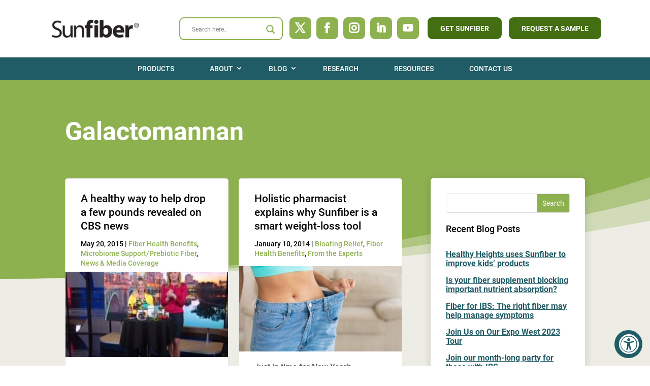

--- FILE ---
content_type: application/javascript
request_url: https://sunfiber.com/wp-content/themes/diviallpurpose-1.0.2/js/avif.js?ver=9
body_size: 336
content:
var avif = new Image();


avif.src =
 "[data-uri]";
avif.onload = function () {
	var leftani = document.getElementById("left-ani");
  	if (leftani !== null) {
			var isSafari = /^((?!chrome|android).)*safari/i.test(navigator.userAgent);
				if (isSafari) {
				  var safariVersion = parseInt(navigator.userAgent.match(/Version\/(\d+)/)[1]);
					if (safariVersion >= 16) {
						leftani.classList.add("fallback"); 
					}
						else	{
						leftani.classList.add("fallback");
					}
				}
				else	{
						leftani.classList.add("avif");
					}
	}
	var rightani = document.getElementById("right-ani");
	if (rightani !== null) {
  		var isSafari = /^((?!chrome|android).)*safari/i.test(navigator.userAgent);
		if (isSafari) {
				  var safariVersion = parseInt(navigator.userAgent.match(/Version\/(\d+)/)[1]);
					if (safariVersion >= 16) {
						rightani.classList.add("fallback"); 
					}
						else	{
						rightani.classList.add("fallback");
					}
				}
				else	{
						rightani.classList.add("avif");
					}
		
	}
	var mobileani = document.getElementById("hero-header");
	if (mobileani !== null) {
		var isSafari = /^((?!chrome|android).)*safari/i.test(navigator.userAgent);
		if (isSafari) {
				  var safariVersion = parseInt(navigator.userAgent.match(/Version\/(\d+)/)[1]);
					if (safariVersion >= 16) {
						mobileani.classList.add("fallback"); 
					}
						else	{
						mobileani.classList.add("fallback");
					}
				}
				else	{
						mobileani.classList.add("avif");
					}
		
		
	}
};
avif.onerror = function () {
	var leftani = document.getElementById("left-ani");
  	if (leftani !== null) {
		leftani.classList.add("fallback");
	}
	var rightani = document.getElementById("right-ani");
	if (rightani !== null) {
  		rightani.classList.add("fallback");
	}
	var mobileani = document.getElementById("hero-header");
	if (mobileani !== null) {
		mobileani.classList.add("fallback");
	}
};
var isSafari = /^((?!chrome|android).)*safari/i.test(navigator.userAgent);
if (isSafari) {
  var safariVersion = parseInt(navigator.userAgent.match(/Version\/(\d+)/)[1]);
	if (safariVersion >= 16) {
    leftani.classList.add("fallback");
	rightani.classList.add("fallback");
	mobileani.classList.add("fallback");
   }
};